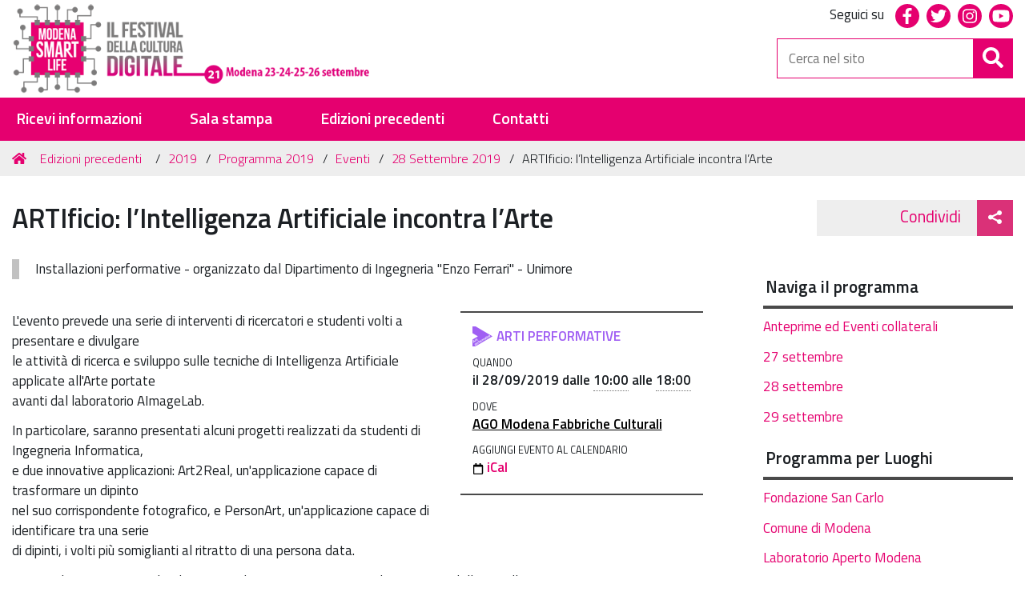

--- FILE ---
content_type: text/html;charset=utf-8
request_url: https://www.modenasmartlife.it/edizioni-precedenti/2019/programma-2019/eventi/28-settembre-2019/artificio-l2019intelligenza-artificiale-incontra-l2019arte
body_size: 32314
content:
<!DOCTYPE html>
<html xmlns="http://www.w3.org/1999/xhtml" lang="it-it" xml:lang="it-it">
  <head><meta http-equiv="Content-Type" content="text/html; charset=UTF-8" /><link rel="canonical" href="https://www.modenasmartlife.it/edizioni-precedenti/2019/programma-2019/eventi/28-settembre-2019/artificio-l2019intelligenza-artificiale-incontra-l2019arte" /><link rel="search" href="https://www.modenasmartlife.it/@@search" title="Cerca nel sito" /><link rel="stylesheet" type="text/css" href="https://www.modenasmartlife.it/++plone++production/++unique++2019-09-12T10:08:59.209960/default.css" data-bundle="production" /><link rel="stylesheet" type="text/css" href="https://www.modenasmartlife.it/++plone++collective.venue/++unique++2020-09-09%2009%3A30%3A35.729205/collective-venue-bundle-compiled.css" data-bundle="collective-venue-bundle" /><link rel="stylesheet" type="text/css" href="https://www.modenasmartlife.it/++theme++modenasmartlife.theme/css/modenasmartlife-bundle.css?version=2021-09-17%2012%3A05%3A49.405049" data-bundle="modenasmartlife-css-bundle" /><link rel="stylesheet" type="text/css" href="https://www.modenasmartlife.it/++plone++patternslib/++unique++2020-09-09%2009%3A48%3A53.862000/bundle-leaflet-compiled.css" data-bundle="bundle-leaflet" /><link rel="stylesheet" type="text/css" href="https://www.modenasmartlife.it/++resource++redturtle.tiles.management/tiles-management-compiled.css?version=2020-09-09%2009%3A47%3A19.590187" data-bundle="redturtle-tiles-management" /><link rel="stylesheet" type="text/css" href="https://www.modenasmartlife.it/++plone++redturtle-patterns-slider/++unique++2020-09-09%2009%3A30%3A33.467137/build/redturtle-patterns-slider-bundle-compiled.min.css" data-bundle="redturtle-patterns-slider-bundle" /><script type="text/javascript">PORTAL_URL = 'https://www.modenasmartlife.it';</script><script type="text/javascript" src="https://www.modenasmartlife.it/++plone++production/++unique++2019-09-12T10:08:59.209960/default.js" data-bundle="production"></script><script type="text/javascript" src="https://www.modenasmartlife.it/++plone++collective.venue/++unique++2020-09-09%2009%3A30%3A35.729205/collective-venue-bundle-compiled.js" data-bundle="collective-venue-bundle"></script><script type="text/javascript" src="https://www.modenasmartlife.it/++plone++patternslib/++unique++2020-09-09%2009%3A48%3A53.862000/bundle-leaflet-compiled.min.js" data-bundle="bundle-leaflet"></script><script type="text/javascript" src="https://www.modenasmartlife.it/++resource++redturtle.tiles.management/tiles-management-compiled.js?version=2020-09-09%2009%3A47%3A19.590187" data-bundle="redturtle-tiles-management"></script><script type="text/javascript" src="https://www.modenasmartlife.it/++plone++redturtle-patterns-slider/++unique++2020-09-09%2009%3A30%3A33.467137/build/redturtle-patterns-slider-bundle-compiled.js" data-bundle="redturtle-patterns-slider-bundle"></script><script type="text/javascript" src="https://www.modenasmartlife.it/++plone++patternslib/++unique++2020-09-09%2009%3A48%3A53.870000/patterns-compiled.min.js" data-bundle="patterns"></script><script type="text/javascript" src="https://www.modenasmartlife.it/++theme++modenasmartlife.theme/js/dist/modenasmartlife-icons-bundle.min.js?version=2018-04-02%2000%3A00%3A00" data-bundle="design-plone-theme-icons-bundle"></script><script type="text/javascript" src="https://www.modenasmartlife.it/++theme++modenasmartlife.theme/js/dist/modenasmartlife-bundle-compiled.min.js?version=2021-09-08%2012%3A56%3A45.768164" data-bundle="modenasmartlife-js-bundle"></script>
    <title>ARTIficio: l’Intelligenza Artificiale incontra l’Arte — Modena Smart Life 2020</title>
    <link rel="shortcut icon" type="image/x-icon" href="/++theme++modenasmartlife.theme/favicon.ico" />

    <link rel="apple-touch-icon" href="/++theme++modenasmartlife.theme/apple-touch-icon.png" />
    <link rel="apple-touch-icon-precomposed" sizes="144x144" href="/++theme++modenasmartlife.theme/apple-touch-icon-144x144-precomposed.png" />
    <link rel="apple-touch-icon-precomposed" sizes="114x114" href="/++theme++modenasmartlife.theme/apple-touch-icon-114x114-precomposed.png" />
    <link rel="apple-touch-icon-precomposed" sizes="72x72" href="/++theme++modenasmartlife.theme/apple-touch-icon-72x72-precomposed.png" />
    <link rel="apple-touch-icon-precomposed" sizes="57x57" href="/++theme++modenasmartlife.theme/apple-touch-icon-57x57-precomposed.png" />
    <link rel="apple-touch-icon-precomposed" href="/++theme++modenasmartlife.theme/apple-touch-icon-precomposed.png" />

    <!-- google fonts -->
    <link href="https://fonts.googleapis.com/css?family=Titillium+Web:300,400,600" rel="stylesheet" />
    <link href="https://fonts.googleapis.com/css?family=Lato:300,400,700" rel="stylesheet" />
    <link rel="stylesheet" href="http://fonts.googleapis.com/css?family=PT+Sans" />
    <link href="http://fonts.googleapis.com/css?family=Open+Sans" rel="stylesheet" type="text/css" />
    <link rel="stylesheet" href="http://fonts.googleapis.com/css?family=Droid+Serif:regular,bold" />

  <meta name="description" content="Installazioni performative - organizzato dal Dipartimento di Ingegneria &quot;Enzo Ferrari&quot; - Unimore" /><meta content="summary" name="twitter:card" /><meta content="Modena Smart Life 2020" property="og:site_name" /><meta content="ARTIficio: l’Intelligenza Artificiale incontra l’Arte" property="og:title" /><meta content="website" property="og:type" /><meta content="Installazioni performative - organizzato dal Dipartimento di Ingegneria &quot;Enzo Ferrari&quot; - Unimore" property="og:description" /><meta content="https://www.modenasmartlife.it/edizioni-precedenti/2019/programma-2019/eventi/28-settembre-2019/artificio-l2019intelligenza-artificiale-incontra-l2019arte" property="og:url" /><meta content="https://www.modenasmartlife.it/@@site-logo/logo-msl-23-26.png" property="og:image" /><meta content="image/png" property="og:image:type" /><meta name="viewport" content="width=device-width, initial-scale=1.0" /><meta name="generator" content="Plone - http://plone.com" /></head>
  <body id="visual-portal-wrapper" class="frontend icons-on portaltype-event section-edizioni-precedenti site-modenasmartlife subsection-2019 subsection-2019-programma-2019 subsection-2019-programma-2019-eventi template-event_view thumbs-on userrole-anonymous viewpermission-view" dir="ltr" data-i18ncatalogurl="https://www.modenasmartlife.it/plonejsi18n" data-view-url="https://www.modenasmartlife.it/edizioni-precedenti/2019/programma-2019/eventi/28-settembre-2019/artificio-l2019intelligenza-artificiale-incontra-l2019arte" data-pat-plone-modal="{&quot;actionOptions&quot;: {&quot;displayInModal&quot;: false}}" data-portal-url="https://www.modenasmartlife.it" data-pat-pickadate="{&quot;date&quot;: {&quot;selectYears&quot;: 200}, &quot;time&quot;: {&quot;interval&quot;: 5 } }" data-base-url="https://www.modenasmartlife.it/edizioni-precedenti/2019/programma-2019/eventi/28-settembre-2019/artificio-l2019intelligenza-artificiale-incontra-l2019arte">

    


    <header id="portal-top">
      <div class="skip-link-wrapper">
    <a accesskey="2" class="skip-link skip-link-content" href="#content">Vai al Contenuto</a>
    <a accesskey="6" class="skip-link skip-link-navigation" href="#portal-mainnavigation">Vai alla navigazione del sito</a>
</div>



<div id="header-banner">
    <div class="header-banner-inner">
        <div class="header-banner-owner col-md-6 col-xs-6">
          <img src="++theme++modenasmartlife.theme/images/logoComune-neg.trasp.png" height="40" alt="Logo Comune" />
            <a href="https://www.comune.modena.it" target="_blank">Comune di Modena</a>
            <span class="nascondi-visit">   |   
            <a href="http://www.visitmodena.it" target="_blank">
            <img src="++theme++modenasmartlife.theme/images/visit-logo-bianco.png" height="20" alt="Visit Modena" /></a></span>
        </div>
        <div id="header-banner-social" class="col-md-6 col-xs-6">
          <ul class="header-banner-social-inner">
            <li><a class="fb" title="facebook" href="https://www.facebook.com/ModenaSmartLife"><span class="social">Facebook</span></a></li>
            <li><a class="tw" title="twitter" href="https://twitter.com/modenasmartlife"><span class="social">Twitter</span></a></li>
            <li><a class="ig" title="instagram" href="https://www.instagram.com/modenasmartlife"><span class="social">Instagram</span></a></li>
            <li><a class="yt" title="youtube" href="https://www.youtube.com/channel/UCHQdWMbQDqb-leltfH4x5Nw"><span class="social">Youtube</span></a></li>
          </ul>
        </div>
    </div>
</div>

<div id="portal-header"><a id="portal-logo" title="Modena Smart Life 2020" href="https://www.modenasmartlife.it">
    <img src="https://www.modenasmartlife.it/@@site-logo/logo-msl-23-26.png" alt="Modena Smart Life 2020" title="Modena Smart Life 2020" /><span>Modena Smart Life 2020</span></a><div class="search-social-wrapper"><div id="header-social">
  <p>Seguici su</p>
  <ul>
    <li>
      <a href="https://www.facebook.com/ModenaSmartLife" title="facebook - apri in una nuova scheda" class="social" target="_blank">
        <i class="fab fa-facebook-f"></i>
        <span>facebook</span>
      </a>
    </li>
    <li>
      <a href="https://twitter.com/modenasmartlife" title="twitter - apri in una nuova scheda" class="social" target="_blank">
        <i class="fab fa-twitter"></i>
        <span>twitter</span>
      </a>
    </li>
    <li>
      <a href="https://www.instagram.com/modenasmartlife" title="instagram - apri in una nuova scheda" class="social" target="_blank">
        <i class="fab fa-instagram"></i>
        <span>instagram</span>
      </a>
    </li>
    <li>
      <a href="https://www.youtube.com/channel/UCHQdWMbQDqb-leltfH4x5Nw" title="youtube - apri in una nuova scheda" class="social" target="_blank">
        <i class="fab fa-youtube"></i>
        <span>youtube</span>
      </a>
    </li>
  </ul>
</div><div id="portal-searchbox">

    <form id="searchGadget_form" action="https://www.modenasmartlife.it/@@search" role="search" data-pat-livesearch="ajaxUrl:https://www.modenasmartlife.it/@@ajax-search" class="">

        <div class="LSBox">
          <label class="hiddenStructure" for="searchGadget">Cerca nel sito</label>

          <input name="SearchableText" type="text" size="18" id="searchGadget" title="Cerca nel sito" placeholder="Cerca nel sito" class="searchField" />

          <button class="search-button" type="submit" aria-label="Cerca" title="Cerca">
          </button>

        </div>
    </form>

</div><button id="search-toggle" aria-controls="portal-searchbox" aria-label="Apri/chiudi ricerca" title="Apri/chiudi ricerca"><i class="fas fa-search"></i><span class="close-icon"></span><span class="sr-only">SEARCH</span></button><div class="plone-navbar-header"><button type="button" class="plone-navbar-toggle" aria-controls="portal-globalnav-collapse" aria-expanded="false"><span class="sr-only">Toggle navigation</span><i class="fas fa-bars"></i></button></div></div></div>

    </header>

    <div id="portal-mainnavigation">

  <p class="hiddenStructure">Sezioni</p>
  <nav class="plone-navbar" id="portal-globalnav-wrapper">
    <div class="container">
      <div class="plone-collapse plone-navbar-collapse" id="portal-globalnav-collapse">
        <ul class="plone-nav plone-navbar-nav" id="portal-globalnav">
            
              <li id="portaltab-riceviinformazioni">
                  <a href="https://nl-modenasmartlife.comune.modena.it/user/register" title="">Ricevi informazioni</a>
              </li>
            
              <li id="portaltab-sala-stampa">
                  <a href="https://www.modenasmartlife.it/sala-stampa" title="">Sala stampa</a>
              </li>
            
              <li id="portaltab-edizioni-precedenti" class="selected">
                  <a href="https://www.modenasmartlife.it/edizioni-precedenti" title="">Edizioni precedenti</a>
              </li>
            
              <li id="portaltab-contatti">
                  <a href="https://www.modenasmartlife.it/contatti" title="">Contatti</a>
              </li>
            
        </ul>
      </div>
    </div>
  </nav>


</div>

    <aside id="global_statusmessage">
      

      <div>
      </div>
    </aside>

    <div id="viewlet-above-content"><nav id="portal-breadcrumbs" class="plone-breadcrumb">
  <div class="container">
    <span id="breadcrumbs-you-are-here" class="hiddenStructure">Tu sei qui:</span>
    <ol aria-labelledby="breadcrumbs-you-are-here">
      <li id="breadcrumbs-home">
        <a href="https://www.modenasmartlife.it">Home</a>
      </li>
      <li id="breadcrumbs-1">
        
          <a href="https://www.modenasmartlife.it/edizioni-precedenti">Edizioni precedenti</a>
          
        
      </li>
      <li id="breadcrumbs-2">
        
          <a href="https://www.modenasmartlife.it/edizioni-precedenti/2019">2019</a>
          
        
      </li>
      <li id="breadcrumbs-3">
        
          <a href="https://www.modenasmartlife.it/edizioni-precedenti/2019/programma-2019">Programma 2019</a>
          
        
      </li>
      <li id="breadcrumbs-4">
        
          <a href="https://www.modenasmartlife.it/edizioni-precedenti/2019/programma-2019/eventi">Eventi</a>
          
        
      </li>
      <li id="breadcrumbs-5">
        
          <a href="https://www.modenasmartlife.it/edizioni-precedenti/2019/programma-2019/eventi/28-settembre-2019">28 Settembre 2019</a>
          
        
      </li>
      <li id="breadcrumbs-6">
        
          
          <span id="breadcrumbs-current">ARTIficio: l’Intelligenza Artificiale incontra l’Arte</span>
        
      </li>
    </ol>
  </div>
</nav>

<div class="share">
    

    <div class="share-slider">
        <div class="share-title">
            <a href="#" class="share-toggle">
                <span class="share-text">Condividi</span>
            </a>
        </div>
        <div class="share-options">
            <ul class="social-list">
                <li><a href="https://twitter.com/intent/tweet?url=https://www.modenasmartlife.it/edizioni-precedenti/2019/programma-2019/eventi/28-settembre-2019/artificio-l2019intelligenza-artificiale-incontra-l2019arte&amp;text=ARTIficio%3A%20l%E2%80%99Intelligenza%20Artificiale%20incontra%20l%E2%80%99Arte" title="Twitter - apri in una nuova scheda" target="_blank"><span class="fab fa-twitter"></span><span class="u-hiddenVisually">Twitter</span></a></li><li><a href="https://www.facebook.com/sharer/sharer.php?u=https://www.modenasmartlife.it/edizioni-precedenti/2019/programma-2019/eventi/28-settembre-2019/artificio-l2019intelligenza-artificiale-incontra-l2019arte" title="Facebook - apri in una nuova scheda" target="_blank"><span class="fab fa-facebook-f"></span><span class="u-hiddenVisually">Facebook</span></a></li><li><a href="https://plus.google.com/share?url=https://www.modenasmartlife.it/edizioni-precedenti/2019/programma-2019/eventi/28-settembre-2019/artificio-l2019intelligenza-artificiale-incontra-l2019arte" title="Google - apri in una nuova scheda" target="_blank"><span class="fab fa-google-plus-g"></span><span class="u-hiddenVisually">Google</span></a></li>
            </ul>
        </div>
    </div>
    <div class="share-button">
        <a href="#" class="share-toggle">
            <span class="share-icon"></span>
            <span class="sr-only">Attiva condividi</span>
        </a>
    </div>
</div>
</div>

    <div id="column-wrapper" class="with-column-two"><article id="portal-column-content">

      

      <div>


        

        <article id="content">

          

          <header>
            <div id="viewlet-above-content-title"><span id="social-tags-body" style="display: none" itemscope="" itemtype="http://schema.org/WebPage">
  <span itemprop="name">ARTIficio: l’Intelligenza Artificiale incontra l’Arte</span>
  <span itemprop="description">Installazioni performative - organizzato dal Dipartimento di Ingegneria "Enzo Ferrari" - Unimore</span>
  <span itemprop="url">https://www.modenasmartlife.it/edizioni-precedenti/2019/programma-2019/eventi/28-settembre-2019/artificio-l2019intelligenza-artificiale-incontra-l2019arte</span>
  <span itemprop="image">https://www.modenasmartlife.it/@@site-logo/logo-msl-23-26.png</span>
</span>
</div>
            
                <h1 class="documentFirstHeading">ARTIficio: l’Intelligenza Artificiale incontra l’Arte</h1>
            
            <div id="viewlet-below-content-title"></div>

            
                <div class="documentDescription description">Installazioni performative - organizzato dal Dipartimento di Ingegneria "Enzo Ferrari" - Unimore</div>
            
          </header>

          <div id="viewlet-above-content-body">
</div>
          <div id="content-core">
            



  <div class="event clearfix" itemscope="" itemtype="http://data-vocabulary.org/Event">

    <ul class="hiddenStructure">
      <li><a itemprop="url" class="url" href="https://www.modenasmartlife.it/edizioni-precedenti/2019/programma-2019/eventi/28-settembre-2019/artificio-l2019intelligenza-artificiale-incontra-l2019arte">https://www.modenasmartlife.it/edizioni-precedenti/2019/programma-2019/eventi/28-settembre-2019/artificio-l2019intelligenza-artificiale-incontra-l2019arte</a></li>
      <li itemprop="summary" class="summary">ARTIficio: l’Intelligenza Artificiale incontra l’Arte</li>
      <li itemprop="startDate" class="dtstart">2019-09-28T10:00:00+02:00</li>
      <li itemprop="endDate" class="dtend">2019-09-28T18:00:00+02:00</li>
      <li itemprop="description" class="description">Installazioni performative - organizzato dal Dipartimento di Ingegneria "Enzo Ferrari" - Unimore</li>
    </ul>

    




  <ul class="event summary details" summary="Dettagli evento">

    

    
    
      <li class="event-category">
        <!-- <strong>Cosa</strong> -->
        <span itemprop="eventType" class="ARTI PERFORMATIVE">ARTI PERFORMATIVE</span>
      </li>
    
    

    
      <li class="event-date">
        <strong>Quando</strong>
        <span>
          


  

  
    
    
    il <span class="datedisplay">28/09/2019</span> dalle <abbr class="dtstart" title="2019-09-28T10:00:00+02:00">10:00</abbr> alle <abbr class="dtend" title="2019-09-28T18:00:00+02:00">18:00</abbr>
  




          <span class="timezone">
            (Europe/Rome / UTC200)
          </span>
        </span>
      </li>
    

    
    
    

    
    
      <li class="event-location">
        <strong>Dove</strong>
        <span itemprop="location"><a class="pat-plone-modal" href="https://www.modenasmartlife.it/luoghi/ago-modena-fabbriche-culturali" title="Largo Porta Sant'Agostino, 228, 41121 Modena, Italy">AGO Modena Fabbriche Culturali</a></span>
      </li>
    
    

    
    

    

    
    

    
    
    

    
      <li class="event-calendar">
        <strong>Aggiungi evento al calendario</strong>
        
          <a href="https://www.modenasmartlife.it/edizioni-precedenti/2019/programma-2019/eventi/28-settembre-2019/artificio-l2019intelligenza-artificiale-incontra-l2019arte/ics_view" rel="nofollow" title="Scarica questo evento in formato iCal">
            <img src="https://www.modenasmartlife.it/++plone++plone.app.event/calendar.svg" alt="" width="14" height="14" class="icalIcon" />
            <span>iCal</span></a>
        
      </li>
    

  </ul>







    <div id="parent-fieldname-text">
      <p>L'evento prevede una serie di interventi di ricercatori e studenti volti a presentare e divulgare <br />le attività di ricerca e sviluppo sulle tecniche di Intelligenza Artificiale applicate all'Arte portate<br />avanti dal laboratorio AImageLab.</p>
<p>In particolare, saranno presentati alcuni progetti realizzati da studenti di Ingegneria Informatica,<br />e due innovative applicazioni: Art2Real, un'applicazione capace di trasformare un dipinto<br />nel suo corrispondente fotografico, e PersonArt, un'applicazione capace di identificare tra una serie<br />di dipinti, i volti più somiglianti al ritratto di una persona data.</p>
<p>Durante l'intera giornata di sabato 28 e domenica 29 saranno inoltre presenti delle installazioni <br />dimostrative che tutti i visitatori potranno utilizzare per interagire<br />con le nuove tecnologie sviluppate.<strong></strong></p>
<p><span class=""><span>Saluti di <strong>Anna Maria Vandelli</strong> Assessora a Urbanistica, Pianificazione per lo sviluppo sostenibile, Politiche abitative</span></span></p>
<p><strong>Laboratori Unimore</strong></p>
<ul>
<li>ore 10,00 – Rita Cucchiara, Massimiliano Corsini, Lorenzo Baraldi</li>
<li>ore 11,15 – Presentazione progetti degli studenti DIEF</li>
<li>ore 12,15 – Art2Real e PersonArt: Lorenzo Baraldi e Marcella Cornia</li>
<li>ore 15,00 – Presentazione progetti studenti DIEF</li>
<li>ore 16,30 – Intelligenza Artificiale e Digital Humanities: Massimiliano Corsini</li>
</ul>
<p></p>
<p></p>
<p></p>
    </div>

  </div>




          </div>
          <div id="viewlet-below-content-body"></div>

          
        </article>

        


      </div>

      
      <footer>
        <div id="viewlet-below-content">

    <div class="visualClear"><!-- --></div>

    <div class="documentActions">
        

            <p class="hiddenStructure">Azioni sul documento</p>

            <ul>
                  <li id="document-action-print">
                      <a href="javascript:this.print();" title="">Stampa</a>
                  </li>
            </ul>
        

        

    </div>


<div class="documentByLine" id="plone-document-byline">
  <i class="far fa-calendar-alt"></i>
  

  
  <span class="documentPublished">
    
    <span>pubblicato il</span>
    <span class="pat-moment" data-pat-moment="format:calendar;">2019/09/05 14:25:00 GMT+1</span>
    —
  </span>

  <span class="documentModified">
    <span>ultima modifica</span>
    <span class="pat-moment" data-pat-moment="format:calendar;">2020-02-12T11:48:02+01:00</span>
  </span>
  

  

  

  

</div>

<nav id="category" class="documentByLine" role="navigation">
  <span id="categories-filed-under">archiviato sotto:</span>
  <ul aria-labelledby="categories-filed-under">
    <li>
      <a href="https://www.modenasmartlife.it/@@search?Subject%3Alist=ARTI%20PERFORMATIVE" class="link-category" rel="nofollow">ARTI PERFORMATIVE</a>
    </li>
  </ul>
</nav>






</div>
      </footer>
    </article><aside id="portal-column-two">
      
        
<div class="portletWrapper" id="[base64]" data-portlethash="[base64]">

<section class="portlet portletStaticText portlet-static-naviga-il-programma">

    <header class="portletHeader">
           Naviga il programma
    </header>

    <section class="portletContent">
        <p><a href="https://www.modenasmartlife.it/edizioni-precedenti/2019/programma-2019/programma-anteprime-e-collaterali" title="Anteprime ed Eventi collaterali">Anteprime ed Eventi collaterali</a></p>
<p><a href="https://www.modenasmartlife.it/edizioni-precedenti/2019/programma-2019/programma-27-settembre">27 settembre</a></p>
<p><a href="https://www.modenasmartlife.it/edizioni-precedenti/2019/programma-2019/programma-28-settembre">28 settembre</a></p>
<p><a href="https://www.modenasmartlife.it/edizioni-precedenti/2019/programma-2019/programma-29-settembre">29 settembre</a></p>
    </section>
    
    

</section>
</div>

<div class="portletWrapper" id="[base64]" data-portlethash="[base64]">

<section class="portlet portletStaticText portlet-static-programma-per-luoghi">

    <header class="portletHeader">
           Programma per Luoghi
    </header>

    <section class="portletContent">
        <p><a href="https://www.modenasmartlife.it/edizioni-precedenti/2019/programma-2019/programma-fondazione-san-carlo" title="Programma Fondazione San Carlo">Fondazione San Carlo</a></p>
<p><a href="https://www.modenasmartlife.it/edizioni-precedenti/2019/programma-2019/programma-comune-di-modena" title="Programma Comune di Modena">Comune di Modena</a></p>
<p><a href="https://www.modenasmartlife.it/edizioni-precedenti/2019/programma-2019/programma-laboratorio-aperto-modena" title="Programma Laboratorio Aperto Modena">Laboratorio Aperto Modena</a></p>
<p><a href="https://www.modenasmartlife.it/edizioni-precedenti/2019/programma-2019/programma-ago-fabbriche-culturali" title="Programma AGO Fabbriche Culturali">AGO Fabbriche Culturali</a></p>
<p><a href="http://www.modenasmartlife.it/programma/programma-spazi-off" title="Programma Spazi OFF">SPAZI OFF</a></p>
    </section>
    
    

</section>
</div>

<div class="portletWrapper" id="[base64]" data-portlethash="[base64]">

<section class="portlet portletStaticText portlet-static-percorsi-tematici">

    <header class="portletHeader">
           Percorsi tematici
    </header>

    <section class="portletContent">
        <p><a href="https://www.modenasmartlife.it/edizioni-precedenti/2019/programma-2019/percorsi/infografiche/percorsi_bambini.pdf">Bambini e genitori alla scoperta del digital</a></p>
<p><a href="https://www.modenasmartlife.it/edizioni-precedenti/2019/programma-2019/percorsi/infografiche/percorsi_scuola.pdf">Scuola e formazione di domani</a></p>
<p><a href="https://www.modenasmartlife.it/edizioni-precedenti/2019/programma-2019/percorsi/infografiche/percorsi_giovani.pdf">Giovani, futuro e lavoro</a></p>
<p><a href="https://www.modenasmartlife.it/edizioni-precedenti/2019/programma-2019/percorsi/infografiche/percorsi_imprese.pdf">Imprese, professionisti e innovazione</a></p>
<p><a href="https://www.modenasmartlife.it/edizioni-precedenti/2019/programma-2019/percorsi/infografiche/percorsi_pa.pdf">Pubblica amministrazione 4.0</a></p>
<p><a href="https://www.modenasmartlife.it/edizioni-precedenti/2019/programma-2019/percorsi/infografiche/percorsi_tecno-e-salute.pdf">Tecnologie e salute</a></p>
<p><a href="https://www.modenasmartlife.it/edizioni-precedenti/2019/programma-2019/percorsi/infografiche/percorsi_ai.pdf">Tutto quello che c’è da sapere sull’intelligenza artificiale</a></p>
<p></p>
<p><a href="https://www.modenasmartlife.it/edizioni-precedenti/2019/programma-2019/percorsi/infografiche/percorsi_web_completo.pdf">Tutti i percorsi tematici</a></p>
    </section>
    
    

</section>
</div>


      
    </aside></div>

    

    
<!--
    <aside id="portal-column-two"
           metal:define-slot="column_two_slot"
           tal:define="force_disable python:request.get('disable_plone.rightcolumn', None)"
           tal:condition="python:force_disable in [None, False]">
      <metal:portlets define-slot="portlets_two_slot">
        <tal:block replace="structure provider:plone.rightcolumn" />
      </metal:portlets>
    </aside>
-->
    

    

    <footer id="portal-footer-wrapper">
      <div class="portal-footer">
    
<div class="portletWrapper" id="portletwrapper-706c6f6e652e666f6f746572706f72746c6574730a636f6e746578740a2f6d6f64656e61736d6172746c6966650a736f6369616c" data-portlethash="706c6f6e652e666f6f746572706f72746c6574730a636f6e746578740a2f6d6f64656e61736d6172746c6966650a736f6369616c">

<section class="portlet portletStaticText portlet-static-social">

    <header class="portletHeader">
           Social
    </header>

    <section class="portletContent">
        <div class="col-md-12 text-center" style="text-align: center;">
<ul class="footer-social">
<li><a class="fb" href="https://www.facebook.com/ModenaSmartLife" title="facebook"><span class="social">Facebook</span></a></li>
<li><a class="tw" href="https://twitter.com/modenasmartlife" title="twitter"><span class="social">Twitter</span></a></li>
<li><a class="ig" href="https://www.instagram.com/modenasmartlife" title="Instagram"><span class="social">Instagram</span></a></li>
</ul>
<br /><a href="https://form.agid.gov.it/view/324ed5a6-8f1a-4e0a-a7c2-0802ccb6d3ef/">Dichiarazione di accessibilità</a></div>
    </section>
    
    

</section>
</div>

<div class="portletWrapper" id="portletwrapper-706c6f6e652e666f6f746572706f72746c6574730a636f6e746578740a2f6d6f64656e61736d6172746c6966650a706f72746c65745f737461746963" data-portlethash="706c6f6e652e666f6f746572706f72746c6574730a636f6e746578740a2f6d6f64656e61736d6172746c6966650a706f72746c65745f737461746963">

<section class="portlet portletStaticText portlet-static-credits">

    <header class="portletHeader">
           Credits
    </header>

    <section class="portletContent">
        <div class="col-md-12">
<div class="logofooter"><a href="https://www.comune.modena.it" title="Comune di Modena"><img alt="Logo Comune di Modena" class="image-inline" src="https://www.modenasmartlife.it/edizioni-precedenti/2018/img2018/logocomune-neg-trasp.png/@@images/7b7eb070-0ee1-405e-a529-6e41e53f4127.png" title="Logo Comune di Modena" /></a></div>
<p>Modena Smart Life 2020 <br />© 2020 Comune di Modena | Piazza Grande, 16 | 41121 Modena – Italia | P.I. 00221940364 <br /><a href="mailto:segreteria@modenasmartlife.it" rel="noopener noreferrer" target="_blank">segreteria@modenasmartlife.it</a></p>
</div>
    </section>
    
    

</section>
</div>


</div>

<!-- Global site tag (gtag.js) - Google Analytics -->
<script async="" src="https://www.googletagmanager.com/gtag/js?id=UA-85101374-1"></script>
<script>
  window.dataLayer = window.dataLayer || [];
  function gtag(){dataLayer.push(arguments);}
  gtag('js', new Date());

  gtag('config', 'UA-85101374-1', { 'anonymize_ip': true });
</script>

<!-- Facebook Pixel Code -->
<script>
  !function(f,b,e,v,n,t,s)
  {if(f.fbq)return;n=f.fbq=function(){n.callMethod?
  n.callMethod.apply(n,arguments):n.queue.push(arguments)};
  if(!f._fbq)f._fbq=n;n.push=n;n.loaded=!0;n.version='2.0';
  n.queue=[];t=b.createElement(e);t.async=!0;
  t.src=v;s=b.getElementsByTagName(e)[0];
  s.parentNode.insertBefore(t,s)}(window, document,'script',
  'https://connect.facebook.net/en_US/fbevents.js');
  fbq('init', '153725098569721');
  fbq('track', 'PageView');
</script>
<noscript><img height="1" width="1" style="display:none" src="https://www.facebook.com/tr?id=153725098569721&amp;ev=PageView&amp;noscript=1" /></noscript>
<!-- End Facebook Pixel Code -->
<!-- Facebook Pixel Code 2-->
<script>
!function(f,b,e,v,n,t,s)
{if(f.fbq)return;n=f.fbq=function(){n.callMethod?
n.callMethod.apply(n,arguments):n.queue.push(arguments)};
if(!f._fbq)f._fbq=n;n.push=n;n.loaded=!0;n.version='2.0';
n.queue=[];t=b.createElement(e);t.async=!0;
t.src=v;s=b.getElementsByTagName(e)[0];
s.parentNode.insertBefore(t,s)}(window, document,'script',
'https://connect.facebook.net/en_US/fbevents.js');
fbq('init', '636975996355626');
fbq('track', 'PageView');
</script>
<noscript><img height="1" width="1" style="display:none" src="https://www.facebook.com/tr?id=636975996355626&amp;ev=PageView&amp;noscript=1" /></noscript>
<!-- End Facebook Pixel Code 2-->
    </footer><a href="javascript:" aria-hidden="true" id="return-to-top" title="Return to top" style="display: none"><span class="fas fa-chevron-up"></span></a>

  </body>
</html>